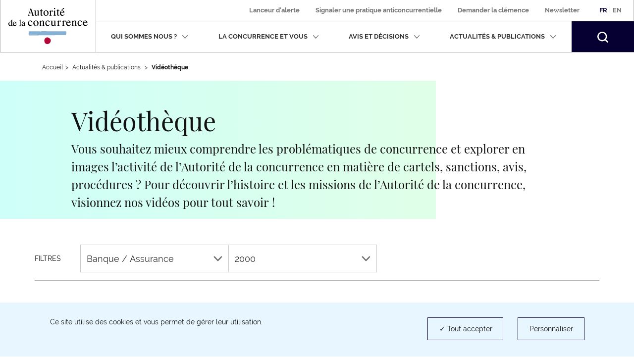

--- FILE ---
content_type: text/html; charset=UTF-8
request_url: https://www.autoritedelaconcurrence.fr/fr/videotheque?field_sector_target_id=43&year=2000
body_size: 9003
content:
<!DOCTYPE html>
<html  lang="fr" dir="ltr" prefix="content: http://purl.org/rss/1.0/modules/content/  dc: http://purl.org/dc/terms/  foaf: http://xmlns.com/foaf/0.1/  og: http://ogp.me/ns#  rdfs: http://www.w3.org/2000/01/rdf-schema#  schema: http://schema.org/  sioc: http://rdfs.org/sioc/ns#  sioct: http://rdfs.org/sioc/types#  skos: http://www.w3.org/2004/02/skos/core#  xsd: http://www.w3.org/2001/XMLSchema# ">
  <head>
    <script>
      // GTM dataLayer start
      window.dataLayer = window.dataLayer || [];
    </script>
    <meta charset="utf-8" />
<link rel="canonical" href="https://www.autoritedelaconcurrence.fr/fr/videotheque" />
<meta name="Generator" content="Drupal 10 (https://www.drupal.org)" />
<meta name="MobileOptimized" content="width" />
<meta name="HandheldFriendly" content="true" />
<meta name="viewport" content="width=device-width, initial-scale=1.0" />
<link rel="icon" href="/themes/custom/adlc/favicon.png" type="image/png" />

    <title>Vidéothéque | Autorité de la concurrence</title>
    <link rel="stylesheet" media="all" href="/sites/default/files/css/css_tothCjVZcjLEABkE7E5lme_CvfoljkHAOaxAcvl4vts.css?delta=0&amp;language=fr&amp;theme=adlc&amp;include=eJxFjVEOwyAMQy-E4EgoNF6LlgJKYFtvP1ap3Y8lPz_JxLLERIawoHQoOHZKAnN0LyeI1g-BS-jTivi0atN9ZJnVwooCJXHLE5x71cA6Gom_umuktCq1za7pT_wobSTJtoGdHdaxh9-xe2W8LZzp98pD8AWdeUTG" />
<link rel="stylesheet" media="all" href="/sites/default/files/css/css_IngBpZSM84POC1YlGG-OFbAOwz3847XEV65YbqYzg7Y.css?delta=1&amp;language=fr&amp;theme=adlc&amp;include=eJxFjVEOwyAMQy-E4EgoNF6LlgJKYFtvP1ap3Y8lPz_JxLLERIawoHQoOHZKAnN0LyeI1g-BS-jTivi0atN9ZJnVwooCJXHLE5x71cA6Gom_umuktCq1za7pT_wobSTJtoGdHdaxh9-xe2W8LZzp98pD8AWdeUTG" />

    <script type="application/json" data-drupal-selector="drupal-settings-json">{"path":{"baseUrl":"\/","pathPrefix":"fr\/","currentPath":"videotheque","currentPathIsAdmin":false,"isFront":false,"currentLanguage":"fr","currentQuery":{"field_sector_target_id":"43","year":"2000"}},"pluralDelimiter":"\u0003","suppressDeprecationErrors":true,"ckeditor":{"timestamp":"t8su6o"},"tacjs":{"texts":null},"options_tacjs":{"cookie_name":"tarteaucitron","high_privacy":"true","orientation":"bottom","adblocker":"false","show_alertSmall":"false","removeCredit":"true","cookieslist":"true","handleBrowserDNTRequest":"false"},"recaptcha":{"value":"","moreinfolinkfr":"https:\/\/policies.google.com\/privacy?hl=fr-FR","moreinfolinken":"https:\/\/policies.google.com\/privacy?hl=en-US"},"youtube":{"moreinfolinkfr":"https:\/\/policies.google.com\/privacy?hl=fr-FR","moreinfolinken":"https:\/\/policies.google.com\/privacy?hl=en-US"},"calameo":{"moreinfolinkfr":"","moreinfolinken":""},"dailymotion":{"moreinfolinkfr":"","moreinfolinken":""},"issuu":{"moreinfolinkfr":"","moreinfolinken":""},"prezi":{"moreinfolinkfr":"","moreinfolinken":""},"slideShare":{"moreinfolinkfr":"","moreinfolinken":""},"vimeo":{"moreinfolinkfr":"","moreinfolinken":""},"gtm":{"response":200,"workspace":"prod","menuitems":{"cat1Menu":"Actualit\u00e9s \u0026 publications","cat2Menu":"Vid\u00e9oth\u00e9que"},"currentnodetype":null,"currentmenuname":"main","isfrontpage":false,"checkif404page":null,"checkifsearchpage":null,"routeName":"view.listing.page_1"},"bootstrap":{"forms_has_error_value_toggle":1,"popover_enabled":1,"popover_animation":1,"popover_auto_close":1,"popover_container":"body","popover_content":"","popover_delay":"0","popover_html":0,"popover_placement":"right","popover_selector":"","popover_title":"","popover_trigger":"click","tooltip_enabled":1,"tooltip_animation":1,"tooltip_container":"body","tooltip_delay":"0","tooltip_html":0,"tooltip_placement":"auto left","tooltip_selector":"","tooltip_trigger":"hover"},"ajaxTrustedUrl":{"\/fr\/videotheque":true,"form_action_p_pvdeGsVG5zNF_XLGPTvYSKCf43t8qZYSwcfZl2uzM":true},"user":{"uid":0,"permissionsHash":"567be6341b271c8ed950540622277ac5b8aea8711375b32d95da571c2cf12420"}}</script>
<script src="/sites/default/files/js/js_fZVSYRIHVineIGSx7F42NkEkqPL4sGyyjtwcktjw33Q.js?scope=header&amp;delta=0&amp;language=fr&amp;theme=adlc&amp;include=eJx1jrEOwjAMRH8oIt9QdWFkYLfs1K0MaR05DqJ_3yJEYWG7e3cnHQ45AWHlmO48iKtB0mWUKeCROFJmqL5mftPJ5_gRpyxkaGsgdmcDfhatPMAoebc1YnOF2mgW_1eZeGHDHEjVqxuWeCgoxiDLa3uERYs-2H6Iq2aXEhzTre53k3HfXa79ufuiVZs34g2YeF6H"></script>


  </head>
  <body class="path-videotheque has-glyphicons">
    <a href="#main-content" class="visually-hidden focusable skip-link">
      Aller au contenu principal
    </a>
    
      <div class="dialog-off-canvas-main-canvas" data-off-canvas-main-canvas>
              <header class="navbar" id="navbar">
      <div class="navbar-header">
          <div class="region region-navigation">
          <a class="logo navbar-btn pull-left" href="/fr" rel="home">
              <img width="160" src="/themes/custom/adlc/logo.svg" alt="Autorité de la concurrence"/>
          </a>
  
  </div>

                          <button type="button" class="navbar-toggle" data-toggle="collapse" data-target="#navbar-collapse">
            <span>Menu</span>
            <span class="icon-bar"></span>
            <span class="icon-bar"></span>
            <span class="icon-bar"></span>
          </button>
              </div>

                    <div id="navbar-collapse" class="navbar-collapse collapse">
            <div class="region region-navigation-collapsible">
    <div class="language-switcher-language-url block block-language block-language-blocklanguage-interface clearfix" id="block-languageswitcher">
  
    

      <div class="links"><div class="item"><a href="/fr/videotheque?field_sector_target_id=43&amp;year=2000" class="language-link is-active" lang="fr" hreflang="fr" data-drupal-link-query="{&quot;field_sector_target_id&quot;:&quot;43&quot;,&quot;year&quot;:&quot;2000&quot;}" data-drupal-link-system-path="videotheque" aria-current="page">Fr</a></div>
          <span>|</span>
    <div class="item"><a href="/en/videotheque?field_sector_target_id=43&amp;year=2000" class="language-link" lang="en" hreflang="en" data-drupal-link-query="{&quot;field_sector_target_id&quot;:&quot;43&quot;,&quot;year&quot;:&quot;2000&quot;}" data-drupal-link-system-path="videotheque">En</a></div>
    </div>
  </div>

<nav aria-label="secondary-menu"  id="block-adlc-secondary-menu">
        
      <ul class="menu menu--secondary">
                      <li class="item first">
                                                <a href="/fr/signaler-une-pratique" data-drupal-link-system-path="node/9849">Lanceur d&#039;alerte</a>
              </li>
                      <li class="item">
                                                <a href="/fr/contact-guichet/signaler-une-pratique" data-drupal-link-system-path="node/9851">Signaler une pratique anticoncurrentielle </a>
              </li>
                      <li class="item">
                                                <a href="/fr/demander-la-clemence" data-drupal-link-system-path="node/11509">Demander la clémence</a>
              </li>
                      <li class="item last">
                                                <a href="/fr/newsletter" data-drupal-link-system-path="newsletter">Newsletter</a>
              </li>
        </ul>
  

  </nav>
<nav aria-label="Menu principal" role="navigation"  id="block-adlc-main-menu">
        
      <ul class="menu menu--main">
                              <li class="item expanded dropdown first">
                                                                                    
                          <button class="dropdown-toggle" data-toggle="dropdown" aria-expanded="false">Qui sommes nous ?
                <svg xmlns="http://www.w3.org/2000/svg" width="12" height="8" aria-hidden="true" focusable="false">
                  <path fill="#767676" fill-rule="evenodd"
                        d="M4.781 5.328L1.182 1.211C.889.887.521.887.227 1.211c-.293.322-.293.727 0 1.05L5.001 7.75c.073.081.073.081.147.081l.073.081c.074 0 .147.08.294.08s.22 0 .293-.08c0 0 .075 0 .075-.081.073 0 .073-.081.146-.081l4.773-5.489c.294-.323.294-.728 0-1.05-.293-.324-.661-.324-.954 0L6.249 5.409"/>
                </svg></button>
                                                                                                    <div class="dropdown-menu">
                                        <ul class="list-unstyled">
                              <li class="item first">
                                <span class="h3">Présentation</span>
                                                    <ul class="list-unstyled">
                              <li class="item first">
                                            
                                        <a href="/fr/missions" data-drupal-link-system-path="node/5719">Missions</a>
                                        </li>
                              <li class="item">
                                            
                                        <a href="/fr/chiffres-cles" data-drupal-link-system-path="node/6180">Chiffres clés</a>
                                        </li>
                              <li class="item last">
                                            
                                        <a href="/fr/page-riche/charte-des-valeurs" data-drupal-link-system-path="node/6327">Charte des valeurs</a>
                                        </li>
                </ul>
  
                              </li>
                              <li class="item last">
                                <span class="h3">Activités</span>
                                                    <ul class="list-unstyled">
                              <li class="item first">
                                            
                                        <a href="/fr/competence-contentieuse" data-drupal-link-system-path="node/5169">Compétence contentieuse</a>
                                        </li>
                              <li class="item">
                                            
                                        <a href="/fr/controle-des-concentrations" data-drupal-link-system-path="node/5267">Contrôle des opérations de concentration</a>
                                        </li>
                              <li class="item">
                                            
                                        <a href="/fr/competence-consultative" data-drupal-link-system-path="node/5168">Compétence consultative</a>
                                        </li>
                              <li class="item">
                                            
                                        <a href="/fr/regulation-des-professions-reglementees" data-drupal-link-system-path="node/6109">Régulation des professions réglementées</a>
                                        </li>
                              <li class="item last">
                                            
                                        <a href="/fr/europe-et-international" data-drupal-link-system-path="node/5170">Europe et international</a>
                                        </li>
                </ul>
  
                              </li>
                </ul>
  
                                        <ul class="list-unstyled">
                              <li class="item first last">
                                <span class="h3">Organisation</span>
                                                    <ul class="list-unstyled">
                              <li class="item first">
                                            
                                        <a href="/fr/ecosysteme-institutionnel" data-drupal-link-system-path="node/6104">Ecosystème institutionnel</a>
                                        </li>
                              <li class="item">
                                            
                                        <a href="/fr/organigramme" data-drupal-link-system-path="node/6058">Organigramme</a>
                                        </li>
                              <li class="item last">
                                            
                                        <a href="/fr/college" data-drupal-link-system-path="node/5744">Collège</a>
                                        </li>
                </ul>
  
                              </li>
                </ul>
  
                              </div>
                              </li>
                              <li class="item expanded dropdown">
                                                                                    
                          <button class="dropdown-toggle" data-toggle="dropdown" aria-expanded="false">La concurrence et vous
                <svg xmlns="http://www.w3.org/2000/svg" width="12" height="8" aria-hidden="true" focusable="false">
                  <path fill="#767676" fill-rule="evenodd"
                        d="M4.781 5.328L1.182 1.211C.889.887.521.887.227 1.211c-.293.322-.293.727 0 1.05L5.001 7.75c.073.081.073.081.147.081l.073.081c.074 0 .147.08.294.08s.22 0 .293-.08c0 0 .075 0 .075-.081.073 0 .073-.081.146-.081l4.773-5.489c.294-.323.294-.728 0-1.05-.293-.324-.661-.324-.954 0L6.249 5.409"/>
                </svg></button>
                                                                                                    <div class="dropdown-menu">
                                        <ul class="list-unstyled">
                              <li class="item first">
                                            
                                        <a href="/fr/les-vertus-de-la-concurrence" data-drupal-link-system-path="node/6312">Les vertus de la concurrence</a>
                                        </li>
                              <li class="item">
                                            
                                        <a href="/fr/page-riche/mon-petit-precis-de-la-concurrence" data-drupal-link-system-path="node/8369">Mon petit précis de la concurrence</a>
                                        </li>
                              <li class="item">
                                            
                                        <a href="https://www.autoritedelaconcurrence.fr/fr/page-riche/les-plus-grandes-affaires">Les plus grandes affaires</a>
                                        </li>
                              <li class="item">
                                            
                                        <a href="/fr/la-decouverte-de-la-concurrence" data-drupal-link-system-path="node/6313">Histoire de la concurrence</a>
                                        </li>
                              <li class="item last">
                                            
                                        <a href="https://media.autoritedelaconcurrence.fr/guide-pme/">Un guide pour connaître les règles</a>
                                        </li>
                </ul>
  
                                        <ul class="list-unstyled">
                              <li class="item first last">
                                            
                                        <a href="/fr/conformite-1" data-drupal-link-system-path="node/7975">Conformité</a>
                                        </li>
                </ul>
  
                              </div>
                              </li>
                              <li class="item expanded dropdown">
                                                                                    
                          <button class="dropdown-toggle" data-toggle="dropdown" aria-expanded="false">Avis et décisions
                <svg xmlns="http://www.w3.org/2000/svg" width="12" height="8" aria-hidden="true" focusable="false">
                  <path fill="#767676" fill-rule="evenodd"
                        d="M4.781 5.328L1.182 1.211C.889.887.521.887.227 1.211c-.293.322-.293.727 0 1.05L5.001 7.75c.073.081.073.081.147.081l.073.081c.074 0 .147.08.294.08s.22 0 .293-.08c0 0 .075 0 .075-.081.073 0 .073-.081.146-.081l4.773-5.489c.294-.323.294-.728 0-1.05-.293-.324-.661-.324-.954 0L6.249 5.409"/>
                </svg></button>
                                                                                                    <div class="dropdown-menu">
                                        <ul class="list-unstyled">
                              <li class="item first">
                                            
                                        <a href="/fr/professions-reglementees-du-droit" data-drupal-link-system-path="node/5724">Professions réglementées du droit</a>
                                        </li>
                              <li class="item">
                                            
                                        <a href="/fr/suivi-des-recours-et-pourvois" data-drupal-link-system-path="node/7041">Suivi des recours et pourvois</a>
                                        </li>
                              <li class="item">
                                            
                                        <a href="/clemence-0" hreflang="fr">Clémence</a>
                                        </li>
                              <li class="item">
                                            
                                        <a href="/fr/consultations-publiques-intro" data-drupal-link-system-path="node/6535">Consultations publiques et tests de marché</a>
                                        </li>
                              <li class="item last">
                                            
                                        <a href="/fr/developpement-durable-et-concurrence" data-drupal-link-system-path="node/10343">Développement durable et concurrence</a>
                                        </li>
                </ul>
  
                                        <ul class="list-unstyled">
                              <li class="item first">
                                            
                                        <a href="/fr/textes-de-reference" data-drupal-link-system-path="node/5950">Textes de référence</a>
                                        </li>
                              <li class="item">
                                            
                                        <a href="/fr/comment-notifier-une-operation-de-concentration" data-drupal-link-system-path="node/6216">Comment notifier une opération de contrôle des concentrations ?</a>
                                        </li>
                              <li class="item">
                                            
                                        <a href="/fr/controle-des-concentrations-en-cours-d-examen" data-drupal-link-system-path="controle-des-concentrations-en-cours-d-examen">Opérations de concentrations en cours d’examen</a>
                                        </li>
                              <li class="item">
                                            
                                        <a href="/fr/liste-de-controle-des-concentrations" data-drupal-link-system-path="liste-de-controle-des-concentrations">Décisions de contrôle des concentrations</a>
                                        </li>
                              <li class="item last">
                                            
                                        <a href="/fr/liste-des-decisions-et-avis" data-drupal-link-system-path="liste-des-decisions-et-avis">Avis et Décisions </a>
                                        </li>
                </ul>
  
                                    
                              </div>
                              </li>
                              <li class="item expanded dropdown">
                                                                                    
                          <button class="dropdown-toggle" data-toggle="dropdown" aria-expanded="false">Actualités &amp; publications
                <svg xmlns="http://www.w3.org/2000/svg" width="12" height="8" aria-hidden="true" focusable="false">
                  <path fill="#767676" fill-rule="evenodd"
                        d="M4.781 5.328L1.182 1.211C.889.887.521.887.227 1.211c-.293.322-.293.727 0 1.05L5.001 7.75c.073.081.073.081.147.081l.073.081c.074 0 .147.08.294.08s.22 0 .293-.08c0 0 .075 0 .075-.081.073 0 .073-.081.146-.081l4.773-5.489c.294-.323.294-.728 0-1.05-.293-.324-.661-.324-.954 0L6.249 5.409"/>
                </svg></button>
                                                                                                    <div class="dropdown-menu">
                                        <ul class="list-unstyled">
                              <li class="item first">
                                            
                                        <a href="/fr/nos-evenements" data-drupal-link-system-path="node/6379">Nos événements </a>
                                        </li>
                              <li class="item">
                                            
                                        <a href="/fr/actualites" data-drupal-link-system-path="actualites">Actualités</a>
                                        </li>
                              <li class="item">
                                            
                                        <a href="/fr/ressources" data-drupal-link-system-path="ressources">Infographies</a>
                                        </li>
                              <li class="item">
                                            
                                        <a href="/fr/publications" data-drupal-link-system-path="publications">Publications</a>
                                        </li>
                              <li class="item last">
                                            
                                        <a href="/fr/videotheque" data-drupal-link-system-path="videotheque">Vidéothéque</a>
                                        </li>
                </ul>
  
                                        <ul class="list-unstyled">
                              <li class="item first">
                                            
                                        <a href="/fr/page-riche/podcast" data-drupal-link-system-path="node/10414">Podcast</a>
                                        </li>
                              <li class="item last">
                                            
                                        <a href="/fr/communiques-de-presse" data-drupal-link-system-path="communiques-de-presse">Communiqués de presse</a>
                                        </li>
                </ul>
  
                              </div>
                              </li>
                    <li class="item last">
          <form class="navbar-form hidden" role="search" action="/fr/search" method="get" accept-charset="UTF-8">
            <div class="form-group">
              <label for="my-edit-searchbar-text" class="control-label sr-only">Recherche par mots-clés</label>
              <input placeholder="Rechercher" class="form-text form-control" type="text"
                     id="my-edit-searchbar-text" name="search_api_fulltext" value="" size="60" maxlength="128">
            </div>
            <button id="edit-searchbar-submit-mobile" class="btn btn-primary" type="submit" aria-label="Rechercher">
              <svg xmlns="http://www.w3.org/2000/svg" width="18" height="18" aria-hidden="true" focusable="false">
                <path fill="#FFF" fill-rule="evenodd"
                      d="M2.337 2.331l-.001.001.001-.001m1.484 1.485a5.847 5.847 0 0 1 4.142-1.717c1.5.002 2.993.571 4.143 1.717a5.836 5.836 0 0 1 1.723 4.147 5.811 5.811 0 0 1-1.716 4.131 5.849 5.849 0 0 1-4.15 1.717 5.85 5.85 0 0 1-4.151-1.717 5.814 5.814 0 0 1-1.715-4.131 5.837 5.837 0 0 1 1.724-4.147M7.972 0h-.004a7.94 7.94 0 0 0-5.631 2.331l-.001.001A7.918 7.918 0 0 0 .001 7.956c0 2.031.776 4.07 2.327 5.622v.001a7.944 7.944 0 0 0 5.625 2.325h.003a7.963 7.963 0 0 0 4.846-1.639l.465.463 1.568 1.567 1.374 1.398.003.002c.211.204.469.303.749.306h.006c.211 0 .446-.07.641-.225l-.001-.001c.287-.233.392-.542.393-.824a1.037 1.037 0 0 0-.304-.739v-.001l-1.382-1.404-2.027-2.024a7.94 7.94 0 0 0 1.641-4.839 7.925 7.925 0 0 0-2.33-5.62l-.001-.001A7.958 7.958 0 0 0 7.972 0"/>
              </svg>
            </button>
          </form>
          <button class="search-toggle hidden-xs hidden-sm" aria-expanded="false">
            <span class="sr-only">Rechercher</span>
            <svg xmlns="http://www.w3.org/2000/svg" width="22" height="22" aria-hidden="true" focusable="false">
              <path fill="#FFF" fill-rule="evenodd"
                    d="M2.856 2.849l-.001.001.001-.001M4.67 4.664a7.152 7.152 0 0 1 10.126 0 7.132 7.132 0 0 1 2.107 5.068 7.104 7.104 0 0 1-2.098 5.05 7.149 7.149 0 0 1-5.073 2.098 7.148 7.148 0 0 1-5.072-2.098 7.112 7.112 0 0 1-2.097-5.05A7.136 7.136 0 0 1 4.67 4.664M9.744 0h-.005a9.704 9.704 0 0 0-6.883 2.849l-.001.001A9.676 9.676 0 0 0 .001 9.724c0 2.482.949 4.975 2.845 6.871v.001a9.704 9.704 0 0 0 6.875 2.843h.004c2.086 0 4.18-.669 5.922-2.004l.568.566 1.918 1.915 1.678 1.709.003.002c.259.25.574.371.916.374h.007c.258 0 .545-.086.784-.275l-.001-.001c.351-.285.479-.663.48-1.007a1.267 1.267 0 0 0-.371-.903v-.001l-1.689-1.717-2.478-2.474a9.692 9.692 0 0 0 2.005-5.913 9.684 9.684 0 0 0-2.847-6.869l-.002-.002A9.725 9.725 0 0 0 9.744 0"/>
            </svg>
          </button>
        </li>
          </ul>
  

  </nav>
<div id="block-searchbarblock" class="block block-adlc-search block-search-bar-block clearfix">
  
    

      <div class="site-search">
      <form role="search" data-drupal-selector="adlc-search-bar" action="/fr/videotheque?field_sector_target_id=43&amp;year=2000" method="post" id="adlc-search-bar" accept-charset="UTF-8">
  <div class="form-item js-form-item form-type-textfield js-form-type-textfield form-item-searchbar-text js-form-item-searchbar-text form-no-label form-group">
      <label for="edit-searchbar-text" class="control-label sr-only">Recherche par mots-clés</label>
  
  
  <input placeholder="Rechercher un communiqué de presse, une actualité, une information…" data-drupal-selector="edit-searchbar-text" class="form-text form-control" type="text" id="edit-searchbar-text" name="searchbar-text" value="" size="60" maxlength="128" />

  
  
  </div>
<input autocomplete="off" data-drupal-selector="form-bt6-biou-tlq3twkkoughrwbszbtedwl9-v-7s4yu3o" type="hidden" name="form_build_id" value="form-Bt6_BiOu_Tlq3tWkkOUgHRwbSZBtedwL9-V-7S4yU3o" /><span class="custom-form-hidden"></span><input data-drupal-selector="edit-adlc-search-bar" type="hidden" name="form_id" value="adlc_search_bar" /><span class="custom-form-hidden"></span><div data-drupal-selector="edit-searchbar-actions" class="form-actions form-group js-form-wrapper form-wrapper" id="edit-searchbar-actions"><button id="edit-searchbar-submit" data-drupal-selector="edit-submit" class="button js-form-submit form-submit btn-primary btn icon-before" type="submit" name="op" value="Rechercher"><span class="icon glyphicon glyphicon-search" aria-hidden="true"></span>
Rechercher</button></div>

</form>

      <div class="site-search__container">
        <span class="site-search__title">Recherche experte :</span>
        <p class="site-search__description">Pour rechercher une décision, un avis ou une décision de contrôle des concentrations</p>
        <ul class="site-search__links list-inline">
          <li><a class="site-search__link" href="/fr/liste-des-decisions-et-avis">Décisions et Avis</a></li>
          <li><a class="site-search__link" href="/fr/liste-de-controle-des-concentrations">Décisions de contrôle des concentrations</a></li>
        </ul>
      </div>
    </div>
  </div>


  </div>

        </div>
          </header>
  
  <main class="main-container container js-quickedit-main-content">
    <div class="row">

                              <div class="col-sm-12">
                          <nav class="region region-header"  role="navigation" aria-label="Vous êtes dans">
        <ul class="breadcrumb hidden-xs">
    <li><a href="https://www.autoritedelaconcurrence.fr/fr">Accueil</a></li><li >              Actualités & publications            </li><li >              <strong>Vidéothéque</strong>            </li></ul>
<a id="main-content"></a>

<div data-drupal-messages-fallback class="hidden"></div>
<div id="block-videotheque" class="view-search__masthead block block-block-content block-block-content8126daf9-b7d7-41c6-9e00-84ce45accad6 clearfix">
  
      <h1 class="block-title">Vidéothèque</h1>
    

      
            <div class="field field--name-body field--type-text-with-summary field--label-hidden field--item hidden-xs is-collapsed"><p><span><span><span>Vous souhaitez mieux comprendre les problématiques de concurrence et explorer en images l’activité de l’Autorité de la concurrence&nbsp;en matière de cartels, sanctions, avis, procédures&nbsp;? Pour découvrir l’histoire et les missions de l’Autorité&nbsp;de la concurrence, visionnez nos vidéos pour tout savoir&nbsp;!</span></span></span></p></div>
      
  </div>


  </nav>

          </div>
              
            
                  <div class="col-sm-12">

                
                
                            <div class="region region-content">
      <div class="views-element-container form-group"><div class="view view-listing view-id-listing view-display-id-page_1 js-view-dom-id-a966051aa79c0dee7ea2c90aa3bda164019a4a6156f286181eee0757ee8f960f">
  
    
        <div class="view-filters form-group">
      <div class="views-exposed-form">
  
      <span class="dropdown__label">Filtres</span>
    <div class="dropdown">
      <button class="btn btn-default dropdown-toggle" id="dropdownSectors" data-toggle="dropdown" aria-haspopup="true" aria-expanded="true">
                          Banque / Assurance
                <svg class="chevron-bottom" xmlns="http://www.w3.org/2000/svg" width="18" height="11" aria-hidden="true"
              focusable="false">
          <path fill="#686868" fill-rule="evenodd"
                d="M16.042.366a.982.982 0 0 0-.7.298L8.92 7.267 2.498.664a.985.985 0 0 0-.7-.298.984.984 0 0 0-.7.298l-.302.31a1.038 1.038 0 0 0 0 1.439l7.41 7.62a.976.976 0 0 0 .7.298h.027a.973.973 0 0 0 .701-.298l7.409-7.62a1.037 1.037 0 0 0 0-1.439l-.301-.31a.972.972 0 0 0-.7-.298"/>
        </svg>
      </button>
      <ul class="dropdown-menu" aria-labelledby="dropdownSectors">
                  <li class="">
            <a href="/fr/videotheque?field_sector_target_id=All&amp;year=2000">- Tout -</a>
          </li>
                  <li class="">
            <a href="/fr/videotheque?field_sector_target_id=42&amp;year=2000">Agriculture / Agro-alimentaire</a>
          </li>
                  <li class="">
            <a href="/fr/videotheque?field_sector_target_id=458&amp;year=2000">Arts et culture</a>
          </li>
                  <li class="is-active">
            <a href="/fr/videotheque?field_sector_target_id=43&amp;year=2000">Banque / Assurance</a>
          </li>
                  <li class="">
            <a href="/fr/videotheque?field_sector_target_id=62&amp;year=2000">BTP</a>
          </li>
                  <li class="">
            <a href="/fr/videotheque?field_sector_target_id=63&amp;year=2000">Distribution</a>
          </li>
                  <li class="">
            <a href="/fr/videotheque?field_sector_target_id=64&amp;year=2000">Energie / Environnement</a>
          </li>
                  <li class="">
            <a href="/fr/videotheque?field_sector_target_id=89&amp;year=2000">Grande consommation</a>
          </li>
                  <li class="">
            <a href="/fr/videotheque?field_sector_target_id=88&amp;year=2000">Industrie</a>
          </li>
                  <li class="">
            <a href="/fr/videotheque?field_sector_target_id=67&amp;year=2000">Numérique</a>
          </li>
                  <li class="">
            <a href="/fr/videotheque?field_sector_target_id=68&amp;year=2000">Outre-Mer</a>
          </li>
                  <li class="">
            <a href="/fr/videotheque?field_sector_target_id=66&amp;year=2000">Presse / Médias</a>
          </li>
                  <li class="">
            <a href="/fr/videotheque?field_sector_target_id=69&amp;year=2000">Professions réglementées</a>
          </li>
                  <li class="">
            <a href="/fr/videotheque?field_sector_target_id=70&amp;year=2000">Santé</a>
          </li>
                  <li class="">
            <a href="/fr/videotheque?field_sector_target_id=86&amp;year=2000">Services</a>
          </li>
                  <li class="">
            <a href="/fr/videotheque?field_sector_target_id=459&amp;year=2000">Sport</a>
          </li>
                  <li class="">
            <a href="/fr/videotheque?field_sector_target_id=71&amp;year=2000">Télécoms</a>
          </li>
                  <li class="">
            <a href="/fr/videotheque?field_sector_target_id=455&amp;year=2000">Tourisme / hôtellerie / restauration</a>
          </li>
                  <li class="">
            <a href="/fr/videotheque?field_sector_target_id=87&amp;year=2000">Transports</a>
          </li>
                  <li class="">
            <a href="/fr/videotheque?field_sector_target_id=456&amp;year=2000">Vie de l&#039;institution</a>
          </li>
              </ul>
    </div>
  
      <div class="dropdown">
      <button class="btn btn-default dropdown-toggle" id="dropdownYears" data-toggle="dropdown" aria-haspopup="true" aria-expanded="true">
                          2000
                <svg class="chevron-bottom" xmlns="http://www.w3.org/2000/svg" width="18" height="11" aria-hidden="true"
              focusable="false">
          <path fill="#686868" fill-rule="evenodd"
                d="M16.042.366a.982.982 0 0 0-.7.298L8.92 7.267 2.498.664a.985.985 0 0 0-.7-.298.984.984 0 0 0-.7.298l-.302.31a1.038 1.038 0 0 0 0 1.439l7.41 7.62a.976.976 0 0 0 .7.298h.027a.973.973 0 0 0 .701-.298l7.409-7.62a1.037 1.037 0 0 0 0-1.439l-.301-.31a.972.972 0 0 0-.7-.298"/>
        </svg>
      </button>
      <ul class="dropdown-menu" aria-labelledby="dropdownYears">
                  <li class="">
            <a href="/fr/videotheque?field_sector_target_id=43&amp;year=All">Tout</a>
          </li>
                  <li class="">
            <a href="/fr/videotheque?field_sector_target_id=43&amp;year=2026">2026</a>
          </li>
                  <li class="">
            <a href="/fr/videotheque?field_sector_target_id=43&amp;year=2025">2025</a>
          </li>
                  <li class="">
            <a href="/fr/videotheque?field_sector_target_id=43&amp;year=2024">2024</a>
          </li>
                  <li class="">
            <a href="/fr/videotheque?field_sector_target_id=43&amp;year=2023">2023</a>
          </li>
                  <li class="">
            <a href="/fr/videotheque?field_sector_target_id=43&amp;year=2022">2022</a>
          </li>
                  <li class="">
            <a href="/fr/videotheque?field_sector_target_id=43&amp;year=2021">2021</a>
          </li>
                  <li class="">
            <a href="/fr/videotheque?field_sector_target_id=43&amp;year=2020">2020</a>
          </li>
                  <li class="">
            <a href="/fr/videotheque?field_sector_target_id=43&amp;year=2019">2019</a>
          </li>
                  <li class="">
            <a href="/fr/videotheque?field_sector_target_id=43&amp;year=2018">2018</a>
          </li>
                  <li class="">
            <a href="/fr/videotheque?field_sector_target_id=43&amp;year=2017">2017</a>
          </li>
                  <li class="">
            <a href="/fr/videotheque?field_sector_target_id=43&amp;year=2016">2016</a>
          </li>
                  <li class="">
            <a href="/fr/videotheque?field_sector_target_id=43&amp;year=2015">2015</a>
          </li>
                  <li class="">
            <a href="/fr/videotheque?field_sector_target_id=43&amp;year=2014">2014</a>
          </li>
                  <li class="">
            <a href="/fr/videotheque?field_sector_target_id=43&amp;year=2013">2013</a>
          </li>
                  <li class="">
            <a href="/fr/videotheque?field_sector_target_id=43&amp;year=2012">2012</a>
          </li>
                  <li class="">
            <a href="/fr/videotheque?field_sector_target_id=43&amp;year=2011">2011</a>
          </li>
                  <li class="">
            <a href="/fr/videotheque?field_sector_target_id=43&amp;year=2010">2010</a>
          </li>
                  <li class="">
            <a href="/fr/videotheque?field_sector_target_id=43&amp;year=2009">2009</a>
          </li>
                  <li class="">
            <a href="/fr/videotheque?field_sector_target_id=43&amp;year=2008">2008</a>
          </li>
                  <li class="">
            <a href="/fr/videotheque?field_sector_target_id=43&amp;year=2007">2007</a>
          </li>
                  <li class="">
            <a href="/fr/videotheque?field_sector_target_id=43&amp;year=2006">2006</a>
          </li>
                  <li class="">
            <a href="/fr/videotheque?field_sector_target_id=43&amp;year=2005">2005</a>
          </li>
                  <li class="">
            <a href="/fr/videotheque?field_sector_target_id=43&amp;year=2004">2004</a>
          </li>
                  <li class="">
            <a href="/fr/videotheque?field_sector_target_id=43&amp;year=2003">2003</a>
          </li>
                  <li class="">
            <a href="/fr/videotheque?field_sector_target_id=43&amp;year=2002">2002</a>
          </li>
                  <li class="">
            <a href="/fr/videotheque?field_sector_target_id=43&amp;year=2001">2001</a>
          </li>
                  <li class="is-active">
            <a href="/fr/videotheque?field_sector_target_id=43&amp;year=2000">2000</a>
          </li>
              </ul>
    </div>
  </div>

    </div>
    
  
      
          </div>
</div>


  </div>

              </div>

            
                </div>
  </main>

      <footer class="footer">
      <div class=container>
        <div class="row">
          <div class="col-sm-2">
            <img class="img-responsive image--footer" src="/themes/custom/adlc/logo-midnight-blue.svg" alt="">
          </div>

          <div class="col-sm-8">
              <div class="region region-footer">
    <nav aria-label="secondary-menu"  id="block-adlc-footer-menu">
        

<div class="row">
  <div class="col-sm-4">
          <ul class="menu menu--footer">
                      <li class="item first">
                                                <a href="/fr/contact" data-drupal-link-system-path="node/5917">Contact</a>
              </li>
                      <li class="item">
                                                                  <a href="https://autoritedelaconcurrence.nos-recrutements.fr/jobs?page=1" target="_blank" aria-label="Nous rejoindre (nouvelle fenêtre)">Nous rejoindre</a>
              </li>
                      <li class="item">
                                                <a href="/fr/plan" data-drupal-link-system-path="node/6141">Plan du site </a>
              </li>
                      <li class="item last">
                                                <a href="/fr/aide-et-accessibilite" data-drupal-link-system-path="node/6387">Aide et Accessibilité </a>
              </li>
        </ul>
  
  </div>
  <div class="col-sm-4">
          <ul class="menu menu--footer">
                      <li class="item first">
                                                <a href="/fr/mentions-legales" data-drupal-link-system-path="node/5986">Crédits et mentions légales</a>
              </li>
                      <li class="item">
                                                                  <a href="http://ec.europa.eu/competition/ecn/index_en.html" target="_blank" aria-label="Réseau européen de la concurence (ECN) (nouvelle fenêtre)">Réseau européen de la concurence (ECN)</a>
              </li>
                      <li class="item">
                                                                  <a href="https://www.internationalcompetitionnetwork.org/" target="_blank" aria-label="International Competition Network (ICN) (nouvelle fenêtre)">International Competition Network (ICN)</a>
              </li>
                      <li class="item last">
                                                                  <a href="http://www.oecd.org/FR/" target="_blank" aria-label="OCDE (nouvelle fenêtre)">OCDE</a>
              </li>
        </ul>
  
  </div>
  <div class="col-sm-4">
          <ul class="menu menu--footer">
                      <li class="item first">
                                                                  <a href="https://www.autoritedelaconcurrence.fr/fr/page-riche/acces-aux-documents-administratifs" target="_blank" aria-label="Accès aux documents administratifs (nouvelle fenêtre)">Accès aux documents administratifs</a>
              </li>
                      <li class="item">
                                                <a href="/fr/donnees-personnelles" data-drupal-link-system-path="node/6385">Données personnelles</a>
              </li>
                      <li class="item">
                                                <a href="#tarteaucitron">Gestion des cookies</a>
              </li>
                      <li class="item">
                                                <a href="/fr/page-riche/marches-publics-achats-responsables" data-drupal-link-system-path="node/11595">Marchés publics &amp; achats responsables</a>
              </li>
                      <li class="item last">
                                                <a href="/fr/page-riche/rapport-social-unique" data-drupal-link-system-path="node/8135">Rapport social unique</a>
              </li>
        </ul>
  
  </div>
</div>

  </nav>

  </div>

          </div>
          <div class="col-sm-2">
              <div class="region region-social-links">
    <div id="block-reseauxsociaux-2" class="block block-block-content block-block-contentda12066d-5baa-4962-9d61-0f812bf24d64 clearfix">
  
    

      
      <ul class="menu--social">
              <li class="item">          <a  href="https://twitter.com/Adlc_" target="_blank">
        <span class="sr-only"> (nouvelle fenêtre)</span>
       
            <div class="field field--name-field-picto field--type-image field--label-hidden field--item">  <img loading="lazy" src="/sites/default/files/2023-11/X_logo_2023.png" width="20" height="18" alt="X" typeof="foaf:Image" class="img-responsive" />

</div>
      
      </a>
    </li>
              <li class="item">          <a  href="https://www.linkedin.com/company/autorit-de-la-concurrence" target="_blank">
        <span class="sr-only"> (nouvelle fenêtre)</span>
       
            <div class="field field--name-field-picto field--type-image field--label-hidden field--item">  <img loading="lazy" src="/sites/default/files/2021-11/linkedin_0.png" width="18" height="18" alt="LinkedIn" typeof="foaf:Image" class="img-responsive" />

</div>
      
      </a>
    </li>
              <li class="item">          <a  href="https://www.youtube.com/channel/UCDAm4Nljzkphr0dc8O6HUxg" target="_blank">
        <span class="sr-only"> (nouvelle fenêtre)</span>
       
            <div class="field field--name-field-picto field--type-image field--label-hidden field--item">  <img loading="lazy" src="/sites/default/files/2021-11/youtube_0.png" width="22" height="16" alt="YouTube" typeof="foaf:Image" class="img-responsive" />

</div>
      
      </a>
    </li>
              <li class="item">          <a  href="https://www.instagram.com/autoritedelaconcurrence/" target="_blank">
        <span class="sr-only"> (nouvelle fenêtre)</span>
       
            <div class="field field--name-field-picto field--type-image field--label-hidden field--item">  <img loading="lazy" src="/sites/default/files/2021-11/forme-916.png" width="20" height="20" alt="Instagram" typeof="foaf:Image" class="img-responsive" />

</div>
      
      </a>
    </li>
              <li class="item">          <a  href="https://social.numerique.gouv.fr/@adlc" target="_blank">
        <span class="sr-only"> (nouvelle fenêtre)</span>
       
            <div class="field field--name-field-picto field--type-image field--label-hidden field--item">  <img loading="lazy" src="/sites/default/files/2025-06/mastodon%20copie.png" width="20" height="21" alt="Mastodon" typeof="foaf:Image" class="img-responsive" />

</div>
      
      </a>
    </li>
              <li class="item">          <a  href="https://www.threads.com/@autoritedelaconcurrence" target="_blank">
        <span class="sr-only"> (nouvelle fenêtre)</span>
       
            <div class="field field--name-field-picto field--type-image field--label-hidden field--item">  <img loading="lazy" src="/sites/default/files/2025-06/thread%20copie.png" width="21" height="21" alt="Thread" typeof="foaf:Image" class="img-responsive" />

</div>
      
      </a>
    </li>
              <li class="item">          <a  href="https://bsky.app/profile/autoritedelaconcurrence.fr" target="_blank">
        <span class="sr-only"> (nouvelle fenêtre)</span>
       
            <div class="field field--name-field-picto field--type-image field--label-hidden field--item">  <img loading="lazy" src="/sites/default/files/2025-06/bluesky_0.png" width="20" height="21" alt="Bluesky" typeof="foaf:Image" class="img-responsive" />

</div>
      
      </a>
    </li>
          </ul>
  
  </div>


  </div>

          </div>
                  </div>
      </div>
    </footer>
  
<div id="ytbModal" class="modal fade ytb" tabindex="-1" role="dialog">
  <div class="modal-dialog modal-lg" role="document">
    <div class="modal-content">
      <div class="modal-header">
        <button type="button" class="close" data-dismiss="modal">
          Fermer
          <svg xmlns="http://www.w3.org/2000/svg" viewbox="0 0 36 36" width="24" height="24" aria-hidden="true"
               focusable="false">
            <path fill-rule="evenodd"
                  d="M36.009 34.792l-.631.631-17.083-17.082L.627 36.009l-.636-.636 17.668-17.668L.577.622l.631-.631L18.29 17.074 35.066.298l.636.636L18.926 17.71l17.083 17.082z"/>
          </svg>
        </button>
      </div>
      <div class="modal-body">
        <div class="youtube_player"></div>
      </div>
    </div>
  </div>
</div>

  </div>

    
    <script src="/sites/default/files/js/js_iseAjgQOoFxgIxuSFkMzonp8ZIEeFaTk33COOU8CM3M.js?scope=footer&amp;delta=0&amp;language=fr&amp;theme=adlc&amp;include=eJx1jrEOwjAMRH8oIt9QdWFkYLfs1K0MaR05DqJ_3yJEYWG7e3cnHQ45AWHlmO48iKtB0mWUKeCROFJmqL5mftPJ5_gRpyxkaGsgdmcDfhatPMAoebc1YnOF2mgW_1eZeGHDHEjVqxuWeCgoxiDLa3uERYs-2H6Iq2aXEhzTre53k3HfXa79ufuiVZs34g2YeF6H"></script>
<script src="/modules/contrib/ckeditor/vendor/ckeditor.js?v=4.18.0"></script>
<script src="/sites/default/files/js/js_keH-4D_hXbevaO3oXkPmq30VjEaz60ywT1NtNp8dXo4.js?scope=footer&amp;delta=2&amp;language=fr&amp;theme=adlc&amp;include=eJx1jrEOwjAMRH8oIt9QdWFkYLfs1K0MaR05DqJ_3yJEYWG7e3cnHQ45AWHlmO48iKtB0mWUKeCROFJmqL5mftPJ5_gRpyxkaGsgdmcDfhatPMAoebc1YnOF2mgW_1eZeGHDHEjVqxuWeCgoxiDLa3uERYs-2H6Iq2aXEhzTre53k3HfXa79ufuiVZs34g2YeF6H"></script>

  </body>
</html>
